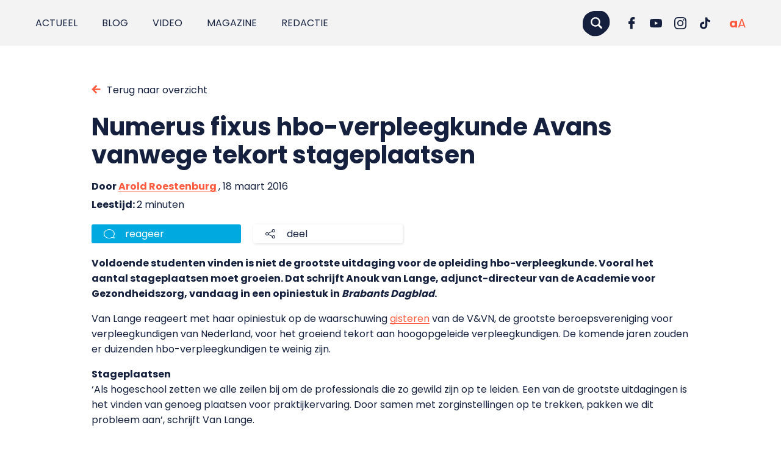

--- FILE ---
content_type: text/html; charset=UTF-8
request_url: https://punt.avans.nl/2016/03/numerus-fixus-hbo-verpleegkunde-avans-vanwege-tekort-stageplaatsen/
body_size: 15630
content:
<!doctype html>
<html class="no-js" lang="nl-NL" prefix="og: https://ogp.me/ns#">
<head>
	<!-- Cookie Monster by Twize - Cookie Consent Management -->
<script>(function(){window.dataLayer=window.dataLayer||[];typeof window.gtag=="undefined"&&(window.gtag=function(){window.dataLayer.push(arguments)});const c="twz-cm-cookiemonster-allowed",nm=["ad_storage","ad_user_data","ad_personalization","analytics_storage","functionality_storage","personalization_storage","security_storage"],mp={"1":["functionality_storage"],"2":["personalization_storage"],"3":["analytics_storage"],"4":["ad_storage","ad_user_data","ad_personalization"]},ge={"1":"functional","2":"preferences","3":"analytical","4":"marketing"},d={"analytics_storage":"denied","ad_storage":"denied","ad_user_data":"denied","ad_personalization":"denied","functionality_storage":"granted","security_storage":"granted","personalization_storage":"denied"};let e={},ev=[],v=function(n){let t=n+"=",r=document.cookie.split(";");for(let i=0;i<r.length;i++){let o=r[i].trim();if(0===o.indexOf(t))return decodeURIComponent(o.substring(t.length))}return null}(c);if(v&&v.length>1){try{let p=JSON.parse(v);for(let i of nm)e[i]="denied";for(let g=1;g<=4;g++){let k=String(g);if(p[k]===1){if(mp&&mp[k]){let m=new Set(mp[k]);for(let t of nm)m.has(t)&&(e[t]="granted")}if(ge&&ge[k]&&typeof ge[k]==="string"&&ge[k].trim().length>0){ev.push({event:ge[k],consentGiven:!0})}}}}catch(r){for(let i of nm)e[i]=d[i]||"denied"}}else{for(let i of nm)e[i]=d[i]||"denied"}window.gtag("consent","default",e);ev.push({event:"cookie_consent_update"});if(ev.length>0){window.dataLayer.push(...ev)}})()</script><meta charset="utf-8"><meta http-equiv="X-UA-Compatible" content="IE=edge,chrome=1"><meta name="msapplication-tap-highlight" content="no" /><meta name="viewport" content="width=device-width, initial-scale=1"><meta name="author" content="Twize B.V." /><link rel="alternate" hreflang="nl" href="https://punt.avans.nl/2016/03/numerus-fixus-hbo-verpleegkunde-avans-vanwege-tekort-stageplaatsen/" />
<link rel="alternate" hreflang="x-default" href="https://punt.avans.nl/2016/03/numerus-fixus-hbo-verpleegkunde-avans-vanwege-tekort-stageplaatsen/" />
<title>Numerus fixus hbo-verpleegkunde Avans vanwege tekort stageplaatsen - Punt.</title>
<!-- Search Engine Optimization door Rank Math PRO - https://rankmath.com/ -->
<meta name="robots" content="follow, index, max-snippet:-1, max-video-preview:-1, max-image-preview:large"/>
<link rel="canonical" href="https://punt.avans.nl/2016/03/numerus-fixus-hbo-verpleegkunde-avans-vanwege-tekort-stageplaatsen/" />
<meta property="og:locale" content="nl_NL" />
<meta property="og:type" content="article" />
<meta property="og:title" content="Numerus fixus hbo-verpleegkunde Avans vanwege tekort stageplaatsen - Punt." />
<meta property="og:description" content="Voldoende studenten vinden is niet de grootste uitdaging voor de opleiding hbo-verpleegkunde. Vooral het aantal stageplaatsen moet groeien. Dat schrijft..." />
<meta property="og:url" content="https://punt.avans.nl/2016/03/numerus-fixus-hbo-verpleegkunde-avans-vanwege-tekort-stageplaatsen/" />
<meta property="og:site_name" content="Punt." />
<meta property="article:tag" content="AGZ" />
<meta property="article:tag" content="HBO-Verpleegkunde" />
<meta property="article:tag" content="numerus fixus" />
<meta property="article:section" content="Onderwijs" />
<meta property="og:updated_time" content="2021-09-17T12:30:57+02:00" />
<meta property="article:published_time" content="2016-03-18T12:05:50+01:00" />
<meta property="article:modified_time" content="2021-09-17T12:30:57+02:00" />
<meta name="twitter:card" content="summary_large_image" />
<meta name="twitter:title" content="Numerus fixus hbo-verpleegkunde Avans vanwege tekort stageplaatsen - Punt." />
<meta name="twitter:description" content="Voldoende studenten vinden is niet de grootste uitdaging voor de opleiding hbo-verpleegkunde. Vooral het aantal stageplaatsen moet groeien. Dat schrijft..." />
<meta name="twitter:label1" content="Geschreven door" />
<meta name="twitter:data1" content="Arold Roestenburg" />
<meta name="twitter:label2" content="Tijd om te lezen" />
<meta name="twitter:data2" content="1 minuut" />
<script type="application/ld+json" class="rank-math-schema-pro">{"@context":"https:\/\/schema.org","@graph":[{"@type":["School","Organization"],"@id":"https:\/\/punt.avans.nl\/#organization","name":"Punt.","url":"https:\/\/punt.avans.nl"},{"@type":"WebSite","@id":"https:\/\/punt.avans.nl\/#website","url":"https:\/\/punt.avans.nl","name":"Punt.","publisher":{"@id":"https:\/\/punt.avans.nl\/#organization"},"inLanguage":"nl"},{"@type":"BreadcrumbList","@id":"https:\/\/punt.avans.nl\/2016\/03\/numerus-fixus-hbo-verpleegkunde-avans-vanwege-tekort-stageplaatsen\/#breadcrumb","itemListElement":[{"@type":"ListItem","position":"1","item":{"@id":"https:\/\/punt.avans.nl","name":"Home"}},{"@type":"ListItem","position":"2","item":{"@id":"https:\/\/punt.avans.nl\/2016\/03\/numerus-fixus-hbo-verpleegkunde-avans-vanwege-tekort-stageplaatsen\/","name":"Numerus fixus hbo-verpleegkunde Avans vanwege tekort stageplaatsen"}}]},{"@type":"WebPage","@id":"https:\/\/punt.avans.nl\/2016\/03\/numerus-fixus-hbo-verpleegkunde-avans-vanwege-tekort-stageplaatsen\/#webpage","url":"https:\/\/punt.avans.nl\/2016\/03\/numerus-fixus-hbo-verpleegkunde-avans-vanwege-tekort-stageplaatsen\/","name":"Numerus fixus hbo-verpleegkunde Avans vanwege tekort stageplaatsen - Punt.","datePublished":"2016-03-18T12:05:50+01:00","dateModified":"2021-09-17T12:30:57+02:00","isPartOf":{"@id":"https:\/\/punt.avans.nl\/#website"},"inLanguage":"nl","breadcrumb":{"@id":"https:\/\/punt.avans.nl\/2016\/03\/numerus-fixus-hbo-verpleegkunde-avans-vanwege-tekort-stageplaatsen\/#breadcrumb"}},{"@type":"Person","@id":"https:\/\/punt.avans.nl\/author\/arold\/","name":"Arold Roestenburg","url":"https:\/\/punt.avans.nl\/author\/arold\/","image":{"@type":"ImageObject","@id":"https:\/\/secure.gravatar.com\/avatar\/76be14c9e8ead2ab640a2edb6c326750a61e0a7884c0efb837d749f800aa2c6e?s=96&amp;d=blank&amp;r=g","url":"https:\/\/secure.gravatar.com\/avatar\/76be14c9e8ead2ab640a2edb6c326750a61e0a7884c0efb837d749f800aa2c6e?s=96&amp;d=blank&amp;r=g","caption":"Arold Roestenburg","inLanguage":"nl"},"worksFor":{"@id":"https:\/\/punt.avans.nl\/#organization"}},{"@type":"BlogPosting","headline":"Numerus fixus hbo-verpleegkunde Avans vanwege tekort stageplaatsen - Punt.","datePublished":"2016-03-18T12:05:50+01:00","dateModified":"2021-09-17T12:30:57+02:00","author":{"@id":"https:\/\/punt.avans.nl\/author\/arold\/","name":"Arold Roestenburg"},"publisher":{"@id":"https:\/\/punt.avans.nl\/#organization"},"description":"Voldoende studenten vinden is niet de grootste uitdaging voor de opleiding hbo-verpleegkunde. Vooral het aantal stageplaatsen moet groeien. Dat schrijft Anouk van Lange, adjunct-directeur van de Academie voor Gezondheidszorg, vandaag in een opiniestuk in Brabants Dagblad.","name":"Numerus fixus hbo-verpleegkunde Avans vanwege tekort stageplaatsen - Punt.","@id":"https:\/\/punt.avans.nl\/2016\/03\/numerus-fixus-hbo-verpleegkunde-avans-vanwege-tekort-stageplaatsen\/#richSnippet","isPartOf":{"@id":"https:\/\/punt.avans.nl\/2016\/03\/numerus-fixus-hbo-verpleegkunde-avans-vanwege-tekort-stageplaatsen\/#webpage"},"inLanguage":"nl","mainEntityOfPage":{"@id":"https:\/\/punt.avans.nl\/2016\/03\/numerus-fixus-hbo-verpleegkunde-avans-vanwege-tekort-stageplaatsen\/#webpage"}}]}</script>
<!-- /Rank Math WordPress SEO plugin -->

<!-- punt.avans.nl is managing ads with Advanced Ads 2.0.16 – https://wpadvancedads.com/ --><script id="avans-ready">window.advanced_ads_ready=function(e,a){a=a||"complete";var d=function(e){return"interactive"===a?"loading"!==e:"complete"===e};d(document.readyState)?e():document.addEventListener("readystatechange",(function(a){d(a.target.readyState)&&e()}),{once:"interactive"===a})},window.advanced_ads_ready_queue=window.advanced_ads_ready_queue||[]</script>
		<style id='wp-img-auto-sizes-contain-inline-css' type='text/css'>
img:is([sizes=auto i],[sizes^="auto," i]){contain-intrinsic-size:3000px 1500px}
/*# sourceURL=wp-img-auto-sizes-contain-inline-css */
</style>
<link rel='stylesheet' id='wp-block-library-css' href='https://punt.avans.nl/wp/wp-includes/css/dist/block-library/style.min.css?ver=e2f5dcf447a7749f5bed8a749052bcdc' type='text/css' media='all' />
<style id='wp-block-heading-inline-css' type='text/css'>
h1:where(.wp-block-heading).has-background,h2:where(.wp-block-heading).has-background,h3:where(.wp-block-heading).has-background,h4:where(.wp-block-heading).has-background,h5:where(.wp-block-heading).has-background,h6:where(.wp-block-heading).has-background{padding:1.25em 2.375em}h1.has-text-align-left[style*=writing-mode]:where([style*=vertical-lr]),h1.has-text-align-right[style*=writing-mode]:where([style*=vertical-rl]),h2.has-text-align-left[style*=writing-mode]:where([style*=vertical-lr]),h2.has-text-align-right[style*=writing-mode]:where([style*=vertical-rl]),h3.has-text-align-left[style*=writing-mode]:where([style*=vertical-lr]),h3.has-text-align-right[style*=writing-mode]:where([style*=vertical-rl]),h4.has-text-align-left[style*=writing-mode]:where([style*=vertical-lr]),h4.has-text-align-right[style*=writing-mode]:where([style*=vertical-rl]),h5.has-text-align-left[style*=writing-mode]:where([style*=vertical-lr]),h5.has-text-align-right[style*=writing-mode]:where([style*=vertical-rl]),h6.has-text-align-left[style*=writing-mode]:where([style*=vertical-lr]),h6.has-text-align-right[style*=writing-mode]:where([style*=vertical-rl]){rotate:180deg}
/*# sourceURL=https://punt.avans.nl/wp/wp-includes/blocks/heading/style.min.css */
</style>
<style id='wp-block-image-inline-css' type='text/css'>
.wp-block-image>a,.wp-block-image>figure>a{display:inline-block}.wp-block-image img{box-sizing:border-box;height:auto;max-width:100%;vertical-align:bottom}@media not (prefers-reduced-motion){.wp-block-image img.hide{visibility:hidden}.wp-block-image img.show{animation:show-content-image .4s}}.wp-block-image[style*=border-radius] img,.wp-block-image[style*=border-radius]>a{border-radius:inherit}.wp-block-image.has-custom-border img{box-sizing:border-box}.wp-block-image.aligncenter{text-align:center}.wp-block-image.alignfull>a,.wp-block-image.alignwide>a{width:100%}.wp-block-image.alignfull img,.wp-block-image.alignwide img{height:auto;width:100%}.wp-block-image .aligncenter,.wp-block-image .alignleft,.wp-block-image .alignright,.wp-block-image.aligncenter,.wp-block-image.alignleft,.wp-block-image.alignright{display:table}.wp-block-image .aligncenter>figcaption,.wp-block-image .alignleft>figcaption,.wp-block-image .alignright>figcaption,.wp-block-image.aligncenter>figcaption,.wp-block-image.alignleft>figcaption,.wp-block-image.alignright>figcaption{caption-side:bottom;display:table-caption}.wp-block-image .alignleft{float:left;margin:.5em 1em .5em 0}.wp-block-image .alignright{float:right;margin:.5em 0 .5em 1em}.wp-block-image .aligncenter{margin-left:auto;margin-right:auto}.wp-block-image :where(figcaption){margin-bottom:1em;margin-top:.5em}.wp-block-image.is-style-circle-mask img{border-radius:9999px}@supports ((-webkit-mask-image:none) or (mask-image:none)) or (-webkit-mask-image:none){.wp-block-image.is-style-circle-mask img{border-radius:0;-webkit-mask-image:url('data:image/svg+xml;utf8,<svg viewBox="0 0 100 100" xmlns="http://www.w3.org/2000/svg"><circle cx="50" cy="50" r="50"/></svg>');mask-image:url('data:image/svg+xml;utf8,<svg viewBox="0 0 100 100" xmlns="http://www.w3.org/2000/svg"><circle cx="50" cy="50" r="50"/></svg>');mask-mode:alpha;-webkit-mask-position:center;mask-position:center;-webkit-mask-repeat:no-repeat;mask-repeat:no-repeat;-webkit-mask-size:contain;mask-size:contain}}:root :where(.wp-block-image.is-style-rounded img,.wp-block-image .is-style-rounded img){border-radius:9999px}.wp-block-image figure{margin:0}.wp-lightbox-container{display:flex;flex-direction:column;position:relative}.wp-lightbox-container img{cursor:zoom-in}.wp-lightbox-container img:hover+button{opacity:1}.wp-lightbox-container button{align-items:center;backdrop-filter:blur(16px) saturate(180%);background-color:#5a5a5a40;border:none;border-radius:4px;cursor:zoom-in;display:flex;height:20px;justify-content:center;opacity:0;padding:0;position:absolute;right:16px;text-align:center;top:16px;width:20px;z-index:100}@media not (prefers-reduced-motion){.wp-lightbox-container button{transition:opacity .2s ease}}.wp-lightbox-container button:focus-visible{outline:3px auto #5a5a5a40;outline:3px auto -webkit-focus-ring-color;outline-offset:3px}.wp-lightbox-container button:hover{cursor:pointer;opacity:1}.wp-lightbox-container button:focus{opacity:1}.wp-lightbox-container button:focus,.wp-lightbox-container button:hover,.wp-lightbox-container button:not(:hover):not(:active):not(.has-background){background-color:#5a5a5a40;border:none}.wp-lightbox-overlay{box-sizing:border-box;cursor:zoom-out;height:100vh;left:0;overflow:hidden;position:fixed;top:0;visibility:hidden;width:100%;z-index:100000}.wp-lightbox-overlay .close-button{align-items:center;cursor:pointer;display:flex;justify-content:center;min-height:40px;min-width:40px;padding:0;position:absolute;right:calc(env(safe-area-inset-right) + 16px);top:calc(env(safe-area-inset-top) + 16px);z-index:5000000}.wp-lightbox-overlay .close-button:focus,.wp-lightbox-overlay .close-button:hover,.wp-lightbox-overlay .close-button:not(:hover):not(:active):not(.has-background){background:none;border:none}.wp-lightbox-overlay .lightbox-image-container{height:var(--wp--lightbox-container-height);left:50%;overflow:hidden;position:absolute;top:50%;transform:translate(-50%,-50%);transform-origin:top left;width:var(--wp--lightbox-container-width);z-index:9999999999}.wp-lightbox-overlay .wp-block-image{align-items:center;box-sizing:border-box;display:flex;height:100%;justify-content:center;margin:0;position:relative;transform-origin:0 0;width:100%;z-index:3000000}.wp-lightbox-overlay .wp-block-image img{height:var(--wp--lightbox-image-height);min-height:var(--wp--lightbox-image-height);min-width:var(--wp--lightbox-image-width);width:var(--wp--lightbox-image-width)}.wp-lightbox-overlay .wp-block-image figcaption{display:none}.wp-lightbox-overlay button{background:none;border:none}.wp-lightbox-overlay .scrim{background-color:#fff;height:100%;opacity:.9;position:absolute;width:100%;z-index:2000000}.wp-lightbox-overlay.active{visibility:visible}@media not (prefers-reduced-motion){.wp-lightbox-overlay.active{animation:turn-on-visibility .25s both}.wp-lightbox-overlay.active img{animation:turn-on-visibility .35s both}.wp-lightbox-overlay.show-closing-animation:not(.active){animation:turn-off-visibility .35s both}.wp-lightbox-overlay.show-closing-animation:not(.active) img{animation:turn-off-visibility .25s both}.wp-lightbox-overlay.zoom.active{animation:none;opacity:1;visibility:visible}.wp-lightbox-overlay.zoom.active .lightbox-image-container{animation:lightbox-zoom-in .4s}.wp-lightbox-overlay.zoom.active .lightbox-image-container img{animation:none}.wp-lightbox-overlay.zoom.active .scrim{animation:turn-on-visibility .4s forwards}.wp-lightbox-overlay.zoom.show-closing-animation:not(.active){animation:none}.wp-lightbox-overlay.zoom.show-closing-animation:not(.active) .lightbox-image-container{animation:lightbox-zoom-out .4s}.wp-lightbox-overlay.zoom.show-closing-animation:not(.active) .lightbox-image-container img{animation:none}.wp-lightbox-overlay.zoom.show-closing-animation:not(.active) .scrim{animation:turn-off-visibility .4s forwards}}@keyframes show-content-image{0%{visibility:hidden}99%{visibility:hidden}to{visibility:visible}}@keyframes turn-on-visibility{0%{opacity:0}to{opacity:1}}@keyframes turn-off-visibility{0%{opacity:1;visibility:visible}99%{opacity:0;visibility:visible}to{opacity:0;visibility:hidden}}@keyframes lightbox-zoom-in{0%{transform:translate(calc((-100vw + var(--wp--lightbox-scrollbar-width))/2 + var(--wp--lightbox-initial-left-position)),calc(-50vh + var(--wp--lightbox-initial-top-position))) scale(var(--wp--lightbox-scale))}to{transform:translate(-50%,-50%) scale(1)}}@keyframes lightbox-zoom-out{0%{transform:translate(-50%,-50%) scale(1);visibility:visible}99%{visibility:visible}to{transform:translate(calc((-100vw + var(--wp--lightbox-scrollbar-width))/2 + var(--wp--lightbox-initial-left-position)),calc(-50vh + var(--wp--lightbox-initial-top-position))) scale(var(--wp--lightbox-scale));visibility:hidden}}
/*# sourceURL=https://punt.avans.nl/wp/wp-includes/blocks/image/style.min.css */
</style>
<style id='wp-block-paragraph-inline-css' type='text/css'>
.is-small-text{font-size:.875em}.is-regular-text{font-size:1em}.is-large-text{font-size:2.25em}.is-larger-text{font-size:3em}.has-drop-cap:not(:focus):first-letter{float:left;font-size:8.4em;font-style:normal;font-weight:100;line-height:.68;margin:.05em .1em 0 0;text-transform:uppercase}body.rtl .has-drop-cap:not(:focus):first-letter{float:none;margin-left:.1em}p.has-drop-cap.has-background{overflow:hidden}:root :where(p.has-background){padding:1.25em 2.375em}:where(p.has-text-color:not(.has-link-color)) a{color:inherit}p.has-text-align-left[style*="writing-mode:vertical-lr"],p.has-text-align-right[style*="writing-mode:vertical-rl"]{rotate:180deg}
/*# sourceURL=https://punt.avans.nl/wp/wp-includes/blocks/paragraph/style.min.css */
</style>
<style id='global-styles-inline-css' type='text/css'>
:root{--wp--preset--aspect-ratio--square: 1;--wp--preset--aspect-ratio--4-3: 4/3;--wp--preset--aspect-ratio--3-4: 3/4;--wp--preset--aspect-ratio--3-2: 3/2;--wp--preset--aspect-ratio--2-3: 2/3;--wp--preset--aspect-ratio--16-9: 16/9;--wp--preset--aspect-ratio--9-16: 9/16;--wp--preset--color--black: #000000;--wp--preset--color--cyan-bluish-gray: #abb8c3;--wp--preset--color--white: #ffffff;--wp--preset--color--pale-pink: #f78da7;--wp--preset--color--vivid-red: #cf2e2e;--wp--preset--color--luminous-vivid-orange: #ff6900;--wp--preset--color--luminous-vivid-amber: #fcb900;--wp--preset--color--light-green-cyan: #7bdcb5;--wp--preset--color--vivid-green-cyan: #00d084;--wp--preset--color--pale-cyan-blue: #8ed1fc;--wp--preset--color--vivid-cyan-blue: #0693e3;--wp--preset--color--vivid-purple: #9b51e0;--wp--preset--gradient--vivid-cyan-blue-to-vivid-purple: linear-gradient(135deg,rgb(6,147,227) 0%,rgb(155,81,224) 100%);--wp--preset--gradient--light-green-cyan-to-vivid-green-cyan: linear-gradient(135deg,rgb(122,220,180) 0%,rgb(0,208,130) 100%);--wp--preset--gradient--luminous-vivid-amber-to-luminous-vivid-orange: linear-gradient(135deg,rgb(252,185,0) 0%,rgb(255,105,0) 100%);--wp--preset--gradient--luminous-vivid-orange-to-vivid-red: linear-gradient(135deg,rgb(255,105,0) 0%,rgb(207,46,46) 100%);--wp--preset--gradient--very-light-gray-to-cyan-bluish-gray: linear-gradient(135deg,rgb(238,238,238) 0%,rgb(169,184,195) 100%);--wp--preset--gradient--cool-to-warm-spectrum: linear-gradient(135deg,rgb(74,234,220) 0%,rgb(151,120,209) 20%,rgb(207,42,186) 40%,rgb(238,44,130) 60%,rgb(251,105,98) 80%,rgb(254,248,76) 100%);--wp--preset--gradient--blush-light-purple: linear-gradient(135deg,rgb(255,206,236) 0%,rgb(152,150,240) 100%);--wp--preset--gradient--blush-bordeaux: linear-gradient(135deg,rgb(254,205,165) 0%,rgb(254,45,45) 50%,rgb(107,0,62) 100%);--wp--preset--gradient--luminous-dusk: linear-gradient(135deg,rgb(255,203,112) 0%,rgb(199,81,192) 50%,rgb(65,88,208) 100%);--wp--preset--gradient--pale-ocean: linear-gradient(135deg,rgb(255,245,203) 0%,rgb(182,227,212) 50%,rgb(51,167,181) 100%);--wp--preset--gradient--electric-grass: linear-gradient(135deg,rgb(202,248,128) 0%,rgb(113,206,126) 100%);--wp--preset--gradient--midnight: linear-gradient(135deg,rgb(2,3,129) 0%,rgb(40,116,252) 100%);--wp--preset--font-size--small: 13px;--wp--preset--font-size--medium: 20px;--wp--preset--font-size--large: 36px;--wp--preset--font-size--x-large: 42px;--wp--preset--spacing--20: 0.44rem;--wp--preset--spacing--30: 0.67rem;--wp--preset--spacing--40: 1rem;--wp--preset--spacing--50: 1.5rem;--wp--preset--spacing--60: 2.25rem;--wp--preset--spacing--70: 3.38rem;--wp--preset--spacing--80: 5.06rem;--wp--preset--shadow--natural: 6px 6px 9px rgba(0, 0, 0, 0.2);--wp--preset--shadow--deep: 12px 12px 50px rgba(0, 0, 0, 0.4);--wp--preset--shadow--sharp: 6px 6px 0px rgba(0, 0, 0, 0.2);--wp--preset--shadow--outlined: 6px 6px 0px -3px rgb(255, 255, 255), 6px 6px rgb(0, 0, 0);--wp--preset--shadow--crisp: 6px 6px 0px rgb(0, 0, 0);}:where(.is-layout-flex){gap: 0.5em;}:where(.is-layout-grid){gap: 0.5em;}body .is-layout-flex{display: flex;}.is-layout-flex{flex-wrap: wrap;align-items: center;}.is-layout-flex > :is(*, div){margin: 0;}body .is-layout-grid{display: grid;}.is-layout-grid > :is(*, div){margin: 0;}:where(.wp-block-columns.is-layout-flex){gap: 2em;}:where(.wp-block-columns.is-layout-grid){gap: 2em;}:where(.wp-block-post-template.is-layout-flex){gap: 1.25em;}:where(.wp-block-post-template.is-layout-grid){gap: 1.25em;}.has-black-color{color: var(--wp--preset--color--black) !important;}.has-cyan-bluish-gray-color{color: var(--wp--preset--color--cyan-bluish-gray) !important;}.has-white-color{color: var(--wp--preset--color--white) !important;}.has-pale-pink-color{color: var(--wp--preset--color--pale-pink) !important;}.has-vivid-red-color{color: var(--wp--preset--color--vivid-red) !important;}.has-luminous-vivid-orange-color{color: var(--wp--preset--color--luminous-vivid-orange) !important;}.has-luminous-vivid-amber-color{color: var(--wp--preset--color--luminous-vivid-amber) !important;}.has-light-green-cyan-color{color: var(--wp--preset--color--light-green-cyan) !important;}.has-vivid-green-cyan-color{color: var(--wp--preset--color--vivid-green-cyan) !important;}.has-pale-cyan-blue-color{color: var(--wp--preset--color--pale-cyan-blue) !important;}.has-vivid-cyan-blue-color{color: var(--wp--preset--color--vivid-cyan-blue) !important;}.has-vivid-purple-color{color: var(--wp--preset--color--vivid-purple) !important;}.has-black-background-color{background-color: var(--wp--preset--color--black) !important;}.has-cyan-bluish-gray-background-color{background-color: var(--wp--preset--color--cyan-bluish-gray) !important;}.has-white-background-color{background-color: var(--wp--preset--color--white) !important;}.has-pale-pink-background-color{background-color: var(--wp--preset--color--pale-pink) !important;}.has-vivid-red-background-color{background-color: var(--wp--preset--color--vivid-red) !important;}.has-luminous-vivid-orange-background-color{background-color: var(--wp--preset--color--luminous-vivid-orange) !important;}.has-luminous-vivid-amber-background-color{background-color: var(--wp--preset--color--luminous-vivid-amber) !important;}.has-light-green-cyan-background-color{background-color: var(--wp--preset--color--light-green-cyan) !important;}.has-vivid-green-cyan-background-color{background-color: var(--wp--preset--color--vivid-green-cyan) !important;}.has-pale-cyan-blue-background-color{background-color: var(--wp--preset--color--pale-cyan-blue) !important;}.has-vivid-cyan-blue-background-color{background-color: var(--wp--preset--color--vivid-cyan-blue) !important;}.has-vivid-purple-background-color{background-color: var(--wp--preset--color--vivid-purple) !important;}.has-black-border-color{border-color: var(--wp--preset--color--black) !important;}.has-cyan-bluish-gray-border-color{border-color: var(--wp--preset--color--cyan-bluish-gray) !important;}.has-white-border-color{border-color: var(--wp--preset--color--white) !important;}.has-pale-pink-border-color{border-color: var(--wp--preset--color--pale-pink) !important;}.has-vivid-red-border-color{border-color: var(--wp--preset--color--vivid-red) !important;}.has-luminous-vivid-orange-border-color{border-color: var(--wp--preset--color--luminous-vivid-orange) !important;}.has-luminous-vivid-amber-border-color{border-color: var(--wp--preset--color--luminous-vivid-amber) !important;}.has-light-green-cyan-border-color{border-color: var(--wp--preset--color--light-green-cyan) !important;}.has-vivid-green-cyan-border-color{border-color: var(--wp--preset--color--vivid-green-cyan) !important;}.has-pale-cyan-blue-border-color{border-color: var(--wp--preset--color--pale-cyan-blue) !important;}.has-vivid-cyan-blue-border-color{border-color: var(--wp--preset--color--vivid-cyan-blue) !important;}.has-vivid-purple-border-color{border-color: var(--wp--preset--color--vivid-purple) !important;}.has-vivid-cyan-blue-to-vivid-purple-gradient-background{background: var(--wp--preset--gradient--vivid-cyan-blue-to-vivid-purple) !important;}.has-light-green-cyan-to-vivid-green-cyan-gradient-background{background: var(--wp--preset--gradient--light-green-cyan-to-vivid-green-cyan) !important;}.has-luminous-vivid-amber-to-luminous-vivid-orange-gradient-background{background: var(--wp--preset--gradient--luminous-vivid-amber-to-luminous-vivid-orange) !important;}.has-luminous-vivid-orange-to-vivid-red-gradient-background{background: var(--wp--preset--gradient--luminous-vivid-orange-to-vivid-red) !important;}.has-very-light-gray-to-cyan-bluish-gray-gradient-background{background: var(--wp--preset--gradient--very-light-gray-to-cyan-bluish-gray) !important;}.has-cool-to-warm-spectrum-gradient-background{background: var(--wp--preset--gradient--cool-to-warm-spectrum) !important;}.has-blush-light-purple-gradient-background{background: var(--wp--preset--gradient--blush-light-purple) !important;}.has-blush-bordeaux-gradient-background{background: var(--wp--preset--gradient--blush-bordeaux) !important;}.has-luminous-dusk-gradient-background{background: var(--wp--preset--gradient--luminous-dusk) !important;}.has-pale-ocean-gradient-background{background: var(--wp--preset--gradient--pale-ocean) !important;}.has-electric-grass-gradient-background{background: var(--wp--preset--gradient--electric-grass) !important;}.has-midnight-gradient-background{background: var(--wp--preset--gradient--midnight) !important;}.has-small-font-size{font-size: var(--wp--preset--font-size--small) !important;}.has-medium-font-size{font-size: var(--wp--preset--font-size--medium) !important;}.has-large-font-size{font-size: var(--wp--preset--font-size--large) !important;}.has-x-large-font-size{font-size: var(--wp--preset--font-size--x-large) !important;}
/*# sourceURL=global-styles-inline-css */
</style>

<style id='classic-theme-styles-inline-css' type='text/css'>
/*! This file is auto-generated */
.wp-block-button__link{color:#fff;background-color:#32373c;border-radius:9999px;box-shadow:none;text-decoration:none;padding:calc(.667em + 2px) calc(1.333em + 2px);font-size:1.125em}.wp-block-file__button{background:#32373c;color:#fff;text-decoration:none}
/*# sourceURL=/wp-includes/css/classic-themes.min.css */
</style>
<link rel='stylesheet' id='twz-cookie-monster-css' href='https://punt.avans.nl/app/plugins/twz-cookie-monster/public/css/cookie-monster-public.35c0f63ce5a783da4402.css?ver=2.0.8' type='text/css' media='all' />
<link rel='stylesheet' id='search-filter-plugin-styles-css' href='https://punt.avans.nl/app/plugins/search-filter-pro/public/assets/css/search-filter.min.css?ver=2.5.19' type='text/css' media='all' />
<style id='spai-fadein-inline-css' type='text/css'>
img[data-spai]{opacity: 0;} div.woocommerce-product-gallery img[data-spai]{opacity: 1;} img[data-spai-egr],img[data-spai-lazy-loaded],img[data-spai-upd] {transition: opacity .5s linear .2s;-webkit-transition: opacity .5s linear .2s;-moz-transition: opacity .5s linear .2s;-o-transition: opacity .5s linear .2s; opacity: 1;}
/*# sourceURL=spai-fadein-inline-css */
</style>
<link rel='stylesheet' id='wp-pagenavi-css' href='https://punt.avans.nl/app/plugins/wp-pagenavi/pagenavi-css.css?ver=2.70' type='text/css' media='all' />
<link rel='stylesheet' id='relevanssi-live-search-css' href='https://punt.avans.nl/app/plugins/relevanssi-live-ajax-search/assets/styles/style.css?ver=2.5' type='text/css' media='all' />
<link rel='stylesheet' id='main-css-css' href='https://punt.avans.nl/app/themes/puntavans/assets/css/main.517d1329a13d76b94f89.css?ver=1' type='text/css' media='all' />
<script type="text/javascript" id="wpml-cookie-js-extra">
/* <![CDATA[*/var wpml_cookies={"wp-wpml_current_language":{"value":"nl","expires":1,"path":"/"}};var wpml_cookies={"wp-wpml_current_language":{"value":"nl","expires":1,"path":"/"}};/*]]> */
</script>
<script type="text/javascript" src="https://punt.avans.nl/app/plugins/sitepress-multilingual-cms/res/js/cookies/language-cookie.js?ver=486900" id="wpml-cookie-js" defer="defer" data-wp-strategy="defer"></script>
<script type="text/javascript" id="twz-cookie-monster-js-extra">
/* <![CDATA[*/var TWZ_CM_CONFIG={"twz_cm_enable":"on","twz_cm_expire":"31556926","twz_cm_hash":"1756971240950","twz_cm_popuptext":"\u003Ch2\u003E\u003Cstrong data-start=\"44\" data-end=\"82\"\u003EWij vinden jouw privacy belangrijk\u003C/strong\u003E\u003C/h2\u003E\r\nAvans Hogeschool en onze \u003Cstrong data-start=\"104\" data-end=\"119\"\u003E15 partners\u003C/strong\u003E gebruiken cookies om de website goed te laten werken, om te begrijpen hoe bezoekers de site gebruiken en om advertenties en informatie aan te passen aan jouw interesses. Met jouw toestemming verwerken wij en onze partners gegevens zoals je IP-adres, surfgedrag, besturingssysteem en voorkeuren. Deze gegevens helpen ons om gepersonaliseerde advertenties te tonen, prestaties te meten en inzichten te verkrijgen over onze bezoekers. Je kunt je toestemming op elk moment wijzigen of intrekken via de knop \u003Cstrong data-start=\"623\" data-end=\"653\"\u003EWijzig cookie-instellingen\u003C/strong\u003E onderaan deze pagina. Zie ook ons \u003Ca href=\"https://punt.avans.nl/cookies/\"\u003E\u003Cstrong data-start=\"688\" data-end=\"704\"\u003Ecookiebeleid\u003C/strong\u003E\u003C/a\u003E en de \u003Cstrong data-start=\"711\" data-end=\"733\"\u003Elijst met partners\u003C/strong\u003E.","twz_cm_button_selected":"Accepteer selectie","twz_cm_button_all":"Accepteer alle","twz_cm_button_refuse":"on","twz_cm_styling_position":"bottom","twz_cm_group_1_text":"Noodzakelijk","twz_cm_group_1_event":"functional","twz_cm_group_1_gtag_consent":["functionality_storage"],"twz_cm_group_1_description":"Deze cookies of technieken zijn nodig om de website of app te laten functioneren en kunnen niet worden uitgeschakeld. Ze zorgen er bijvoorbeeld voor dat je kunt inloggen, een formulier kunt invullen of een video kan starten. Deze cookies slaan geen persoonlijk identificeerbare informatie op.","twz_cm_group_1_default":"on","twz_cm_group_1_required":"on","twz_cm_group_2_text":"Voorkeuren","twz_cm_group_2_event":"preferences","twz_cm_group_2_gtag_consent":["personalization_storage"],"twz_cm_group_2_description":"Deze cookies stellen de website in staat om extra functies en persoonlijke instellingen aan te bieden. Ze kunnen door ons worden ingesteld of door externe aanbieders van diensten die we op onze pagina\u2019s hebben geplaatst","twz_cm_group_3_text":"Analytisch","twz_cm_group_3_event":"analytical","twz_cm_group_3_gtag_consent":["analytics_storage"],"twz_cm_group_3_description":"Deze cookies geven ons algemene informatie over het type bezoekers van de website en in welke provincies de website wordt bezocht. Ook zien we vanaf welke websites bezoekers doorklikken naar punt. Op deze manier kunnen we de prestaties en gebruiksvriendelijkheid van onze websites analyseren en verbeteren. Verder krijgen we inzicht in welke pagina\u2019s het meest en minst populair zijn en hoe bezoekers zich door de website bewegen. Alle informatie die deze cookies verzamelen wordt geaggregeerd en is anoniem. We gebruiken Piwik Pro als partner voor gebruikersgedrag metingen.","twz_cm_group_4_text":"Marketing","twz_cm_group_4_event":"marketing","twz_cm_group_4_gtag_consent":["ad_storage","ad_user_data","ad_personalization"],"twz_cm_group_4_description":"Om jou als websitebezoeker van gepersonaliseerde en mogelijk relevantere informatie te kunnen voorzien, gebruiken wij marketingcookies. We plaatsen deze op de website om uitgebreide informatie over websitegedrag van bezoekers te verzamelen. We gebruiken retargetingcookies en vergelijkbare technieken om je na het bezoek aan onze website, gepersonaliseerde advertenties te tonen op platformen van derden. Dat doen we onder andere via de netwerken van Google, Meta en Microsoft en via netwerken die aansluiten bij jouw interesses. Hiervoor hebben we jouw toestemming nodig. In ons cookiebeleid lees je met welke netwerken we samenwerken voor gepersonaliseerde communicatie.","twz_cm_group_5_text":"","twz_cm_group_5_event":"","twz_cm_group_5_description":"","twz_cm_blocking":"","twz_cm_group_2_default":"","twz_cm_group_2_required":"","twz_cm_group_3_default":"","twz_cm_group_3_required":"","twz_cm_group_4_default":"","twz_cm_group_4_required":"","twz_cm_group_5_default":"","twz_cm_group_5_required":"","twz_cm_gtag":["ad_storage","ad_user_data","ad_personalization","analytics_storage","functionality_storage","personalization_storage","security_storage"],"twz_cm_cookiename":"twz-cm-cookiemonster-allowed","ajax_url":"https://punt.avans.nl/wp/wp-admin/admin-ajax.php","path":"/"};/*]]> */
</script>
<script type="text/javascript" src="https://punt.avans.nl/app/plugins/twz-cookie-monster/public/js/cookie-monster-public.e03b99363db6d208400a.js?ver=2.0.8" id="twz-cookie-monster-js" defer="defer" data-wp-strategy="defer"></script>
<script type="text/javascript" src="https://punt.avans.nl/app/themes/puntavans/assets/js/main.9607bf859744eb05f8fc.js?ver=1" id="main-js-js"></script>
<script type="text/javascript" id="search-filter-plugin-build-js-extra">
/* <![CDATA[*/var SF_LDATA={"ajax_url":"https://punt.avans.nl/wp/wp-admin/admin-ajax.php","home_url":"https://punt.avans.nl/","extensions":[]};/*]]> */
</script>
<script type="text/javascript" src="https://punt.avans.nl/app/plugins/search-filter-pro/public/assets/js/search-filter-build.min.js?ver=2.5.19" id="search-filter-plugin-build-js"></script>
<script type="text/javascript" src="https://punt.avans.nl/app/plugins/search-filter-pro/public/assets/js/chosen.jquery.min.js?ver=2.5.19" id="search-filter-plugin-chosen-js"></script>
<script></script><link rel='shortlink' href='https://punt.avans.nl/?p=42174' />
<meta name="generator" content="WPML ver:4.8.6 stt:37,1;" />
<script>var TWZ={"home_url":"https:\/\/punt.avans.nl","home_locale_url":"https:\/\/punt.avans.nl","rooturl":"https:\/\/punt.avans.nl\/wp","current_post_id":42174,"curpage":"https:\/\/punt.avans.nl\/2016\/03\/numerus-fixus-hbo-verpleegkunde-avans-vanwege-tekort-stageplaatsen\/","ajaxurl":"https:\/\/punt.avans.nl\/wp\/wp-admin\/admin-ajax.php","environment":"production","resturl":"https:\/\/punt.avans.nl\/wp-json\/","restnonce":"8644d4fa9e"}</script>
		<link rel="apple-touch-icon" sizes="180x180" href="https://punt.avans.nl/app/themes/puntavans/assets/favicons/apple-touch-icon.png">
	    <link rel="icon" type="image/png" sizes="32x32" href="https://punt.avans.nl/app/themes/puntavans/assets/favicons/favicon-32x32.png">
	    <link rel="icon" type="image/png" sizes="16x16" href="https://punt.avans.nl/app/themes/puntavans/assets/favicons/favicon-16x16.png">
	    <link rel="manifest" href="https://punt.avans.nl/app/themes/puntavans/assets/favicons/site.webmanifest">
	    <link rel="mask-icon" href="https://punt.avans.nl/app/themes/puntavans/assets/favicons/safari-pinned-tab.svg">
	    <link rel="shortcut icon" href="https://punt.avans.nl/app/themes/puntavans/assets/favicons/favicon.ico">
	    <meta name="msapplication-TileColor" content="#ffffff">
	    <meta name="msapplication-config" content="https://punt.avans.nl/app/themes/puntavans/assets/favicons/browserconfig.xml">
	    <meta name="theme-color" content="#ffffff">
		<noscript><style> .wpb_animate_when_almost_visible { opacity: 1; }</style></noscript>    
<link href="https://cdn.shortpixel.ai" rel="preconnect" crossorigin></head>


<body class="wp-singular post-template-default single single-post postid-42174 single-format-standard wp-theme-twize wp-child-theme-puntavans accessibility--small page--white no-header twz-cm-popup--active-allowed twz-cm-popup--style-bottom wpb-js-composer js-comp-ver-8.7.2 vc_responsive aa-prefix-avans-">
    <a href="#main-content" class="skip-to-content">Skip naar inhoud</a>
        <script type="text/javascript">(function(window,document,dataLayerName,id){window[dataLayerName]=window[dataLayerName]||[],window[dataLayerName].push({start:(new Date).getTime(),event:"stg.start"});var scripts=document.getElementsByTagName('script')[0],tags=document.createElement('script');var qP=[];dataLayerName!=="dataLayer"&&qP.push("data_layer_name="+dataLayerName);var qPString=qP.length>0?("?"+qP.join("&")):"";tags.async=!0,tags.src="https://avans.containers.piwik.pro/"+id+".js"+qPString,scripts.parentNode.insertBefore(tags,scripts);!function(a,n,i){a[n]=a[n]||{};for(var c=0;c<i.length;c++)!function(i){a[n][i]=a[n][i]||{},a[n][i].api=a[n][i].api||function(){var a=[].slice.call(arguments,0);"string"==typeof a[0]&&window[dataLayerName].push({event:n+"."+i+":"+a[0],parameters:[].slice.call(arguments,1)})}}(i[c])}(window,"ppms",["tm","cm"]);})(window,document,'dataLayer','c72fa0df-f15e-482f-ae13-64f1ee6ceb14')</script>
    
    
    
    <nav class="navigation sticky-when-scroll" data-module="nav" data-top="0">
    <div class="grid">
        <div class="cell cell--1">
            <div class="navigation__wrapper">
                <div class="navigation__menu">
                    <ul id="menu-hoofdmenu" class="main-menu menu list list--unstyled navigation__list"><li id="menu-item-51880" class="menu-item menu-item-type-custom menu-item-object-custom menu-item-51880"><a href="/">Actueel</a></li>
<li id="menu-item-117119" class="menu-item menu-item-type-custom menu-item-object-custom menu-item-117119"><a href="https://punt.avans.nl/?_sft_article_content_type=blog">Blog</a></li>
<li id="menu-item-117121" class="menu-item menu-item-type-custom menu-item-object-custom menu-item-117121"><a href="https://punt.avans.nl/?_sft_article_content_type=video">Video</a></li>
<li id="menu-item-117117" class="menu-item menu-item-type-post_type menu-item-object-page menu-item-117117"><a href="https://punt.avans.nl/magazines/">Magazine</a></li>
<li id="menu-item-257669" class="menu-item menu-item-type-custom menu-item-object-custom menu-item-has-children menu-item-257669"><a href="#">Redactie</a>
<ul class="sub-menu">
	<li id="menu-item-117118" class="menu-item menu-item-type-post_type menu-item-object-page menu-item-117118"><a href="https://punt.avans.nl/contact/">Tip de redactie</a></li>
	<li id="menu-item-257670" class="menu-item menu-item-type-post_type menu-item-object-page menu-item-257670"><a href="https://punt.avans.nl/colofon/">Colofon</a></li>
	<li id="menu-item-257671" class="menu-item menu-item-type-post_type menu-item-object-page menu-item-257671"><a href="https://punt.avans.nl/spelregels-punt/">Spelregels Punt</a></li>
	<li id="menu-item-257674" class="menu-item menu-item-type-post_type menu-item-object-page menu-item-257674"><a href="https://punt.avans.nl/aanpassingen-en-correcties/">Aanpassingen en correcties</a></li>
</ul>
</li>
</ul>                </div>

                <button type="button" class="hamburger navigation__toggle" aria-label="Menu openen" aria-expanded="false" aria-controls="mobile-menu">
                    <span></span>
                    <span></span>
                    <span></span>
                </button>

                <div class="navigation__search">
                    
<div class="twz-element twz-element-searchbar">
    <form id="search-form" class="twz-element-searchbar__form" action="https://punt.avans.nl/search/" method="get">
        <input aria-label="search" name="_sf_s" data-rlvlive="true" value="" type="text" placeholder="Wat zoekt u?"/>
        <button class="button-search icon icon-brand" type="submit">
            <div class="icon icon-search"></div>
        </button>
    </form>
</div>                    <button type="button" class="navigation__search-toggle" aria-label="Zoeken" aria-expanded="false" aria-controls="search-form">
                        <div class="icon icon-search icon-brand"></div>
                    </button>
                </div>

                
                
<div class="twz-element-socials">
            <a class="icon icon--facebook" rel="noopener" target="_blank" href="https://www.facebook.com/puntavans" aria-label="Ga naar Facebook"></a>
                    <a class="icon icon--youtube" rel="noopener" target="_blank" href="https://www.youtube.com/channel/UCNxgxhON8mxsDfcmt4NdwOw" aria-label="Ga naar YouTube"></a>
                    <a class="icon icon--instagram" rel="noopener" target="_blank" href="https://www.instagram.com/puntavans/" aria-label="Ga naar Instagram"></a>
                <a class="icon icon--tiktok" rel="noopener" target="_blank" href="https://www.tiktok.com/@puntavans" aria-label="Ga naar TikTok"></a>
    </div>
                <div class="accessibility-controls">
    <button type="button" class="accessibility-controls__button accessibility-controls__button--small is-active" data-size="small" aria-label="Normale tekstgrootte" aria-pressed="true">
        <span class="accessibility-controls__label">a</span>
    </button>
    <button type="button" class="accessibility-controls__button accessibility-controls__button--large" data-size="large" aria-label="Vergrote tekstgrootte" aria-pressed="false">
        <span class="accessibility-controls__label">A</span>
    </button>
</div>


            </div>
        </div>
    </div>

    <div class="navigation__menu--mobile" id="mobile-menu">
        <ul id="menu-mobile-menu-hoofdpaginas" class="mobile-menu menu list list--unstyled navigation__list"><li id="menu-item-114771" class="menu-item menu-item-type-custom menu-item-object-custom menu-item-114771"><a href="/">Actueel</a></li>
<li id="menu-item-114770" class="menu-item menu-item-type-custom menu-item-object-custom menu-item-114770"><a href="https://punt.avans.nl/?_sft_article_content_type=blog">Blog</a></li>
<li id="menu-item-114772" class="menu-item menu-item-type-custom menu-item-object-custom menu-item-114772"><a href="https://punt.avans.nl/?_sft_article_content_type=longreads">Longreads</a></li>
<li id="menu-item-114773" class="menu-item menu-item-type-custom menu-item-object-custom menu-item-114773"><a href="https://punt.avans.nl/?_sft_article_content_type=video">Video</a></li>
</ul>
        <div class="service-block">
            <ul id="menu-mobile-menu-subpaginas" class="mobile-menu menu list list--unstyled navigation__list"><li id="menu-item-114776" class="menu-item menu-item-type-post_type menu-item-object-page menu-item-114776"><a href="https://punt.avans.nl/magazines/">Magazines</a></li>
<li id="menu-item-114775" class="menu-item menu-item-type-post_type menu-item-object-page menu-item-114775"><a href="https://punt.avans.nl/contact/">Tip de redactie</a></li>
</ul>        </div>
    </div>

</nav>
    
    
    <main id="main-content">
        <article class="twz-article">

            <section class="twz-article-header">
                <div class="grid grid--small grid--padding-bottom-none">
                    <div class="cell cell--1">
                         <a href="https://punt.avans.nl" class="arrow-back">Terug naar overzicht</a>
                                                
                        <h1 class="">Numerus fixus hbo-verpleegkunde Avans vanwege tekort stageplaatsen</h1>
                        <div class="twz-article__info__wrapper">
                            <div class="twz-article__info__wrapper__left">
                                <p class="twz-article__info">
                                                                            <span class="author bold">Door                                                                                             <a class="btn btn--as-link" href="https://punt.avans.nl/author/arold/">Arold Roestenburg</a>
                                                                                    </span>
                                        <span class="date">, 18 maart 2016</span>
                                                                    
                                </p>
                                <p>
                                    <span class="bold">Leestijd: </span>
                                    <span class="readtime">2 minuten</span>
                                </p>
                            </div>                            

                            <div class="twz-element twz-element-article-info">
                                <p>Wat vind jij ervan?</p>
                                                                    <a href="#reageer" class="comment-button">reageer</a>
                                                                <div class="c-social-share" data-component="stickyelement" data-sticky-class="c-social-share__sticky">
	<ul class="c-social-share__list">
		<li class="c-social-share__title">deel</li>
		<ul class="c-social-share__items">
			<li class="c-social-share__item facebook">
				<a href="https://www.facebook.com/sharer/sharer.php?u=https%3A%2F%2Fpunt.avans.nl%2F2016%2F03%2Fnumerus-fixus-hbo-verpleegkunde-avans-vanwege-tekort-stageplaatsen%2F" target="_blank" rel="noopener noreferrer" class="c-social-share__link">Facebook</a>
			</li>
			<li class="c-social-share__item twitter">
				<a href="https://twitter.com/intent/tweet?url=https%3A%2F%2Fpunt.avans.nl%2F2016%2F03%2Fnumerus-fixus-hbo-verpleegkunde-avans-vanwege-tekort-stageplaatsen%2F&amp;text=" target="_blank" rel="noopener noreferrer" class="c-social-share__link">Twitter</a>
			</li>
			<li class="c-social-share__item linkedin">
				<a href="#" onclick="window.open('http://www.linkedin.com/shareArticle?mini=true&amp;url=https%3A%2F%2Fpunt.avans.nl%2F2016%2F03%2Fnumerus-fixus-hbo-verpleegkunde-avans-vanwege-tekort-stageplaatsen%2F/&amp;title=','', '_blank, width=500, height=500, resizable=yes, scrollbars=yes'); return false;" rel="noopener noreferrer" class="c-social-share__link">Linkedin</a>
			</li>
			<li class="c-social-share__item whatsapp">
				<a href="whatsapp://send?text=https%3A%2F%2Fpunt.avans.nl%2F2016%2F03%2Fnumerus-fixus-hbo-verpleegkunde-avans-vanwege-tekort-stageplaatsen%2F" onclick="window.open('whatsapp://send?text=https%3A%2F%2Fpunt.avans.nl%2F2016%2F03%2Fnumerus-fixus-hbo-verpleegkunde-avans-vanwege-tekort-stageplaatsen%2F')" target="_blank" rel="noopener noreferrer" class="c-social-share__link">Whatsapp</a>
			</li>  
			<li class="c-social-share__item email">
				<a href="mailto:?subject=Punt Avans post&amp;body=Bekijk de post van Punt Avans: http://www.website.com.">E-mail</a>
			</li>
		</ul>

	</ul>
</div>                            </div>
                        </div>
                        
                    </div>
                </div>
            </section>

            <section class="twz-article-content">

                <div class="grid grid--small grid--padding-top-none">
                    <div class="cell cell--1">
                        <p><strong>Voldoende studenten vinden is niet de grootste uitdaging voor de opleiding hbo-verpleegkunde. Vooral het aantal stageplaatsen moet groeien. Dat schrijft Anouk van Lange, adjunct-directeur van de Academie voor Gezondheidszorg, vandaag in een opiniestuk in <em>Brabants Dagblad</em>.</strong></p>
<p>Van Lange reageert met haar opiniestuk op de waarschuwing <a href="http://punt.avans.nl/2016/03/enorm-tekort-aan-hbo-verpleegkundigen-dreigt/" target="_blank" rel="noopener">gisteren</a> van de V&amp;VN, de grootste beroepsvereniging voor verpleegkundigen van Nederland, voor het groeiend tekort aan hoogopgeleide verpleegkundigen. De komende jaren zouden er duizenden hbo-verpleegkundigen te weinig zijn.</p>
<p><strong>Stageplaatsen</strong><br />
‘Als hogeschool zetten we alle zeilen bij om de professionals die zo gewild zijn op te leiden. Een van de grootste uitdagingen is het vinden van genoeg plaatsen voor praktijkervaring. Door samen met zorginstellingen op te trekken, pakken we dit probleem aan’, schrijft Van Lange.</p>
<p>‘Voldoende studenten vinden voor deze opleiding is niet de uitdaging. Ze gemotiveerd houden ook niet. Ze goed voorbereiden op de praktijk wel. Zeker nu die praktijk steeds complexer wordt: mensen blijven langer thuis wonen, de steeds oudere patiënt heeft meerdere aandoeningen tegelijk en vernieuwing in technologie vraagt nieuwe vaardigheden en nieuwe ethische afwegingen.’</p>
<p><strong>Werkveld</strong><br />
Studenten HBO-V lopen al vanaf het eerste jaar stage. In totaal zijn ze in vier jaar 2.300 uur aan het werk in de praktijk. ‘Wij werken samen met de grote Brabantse ziekenhuizen, verzorgings-, verplegings-, en thuiszorginstellingen, GGZ, GGD en huisartsenpraktijken. Met het hele werkveld is er constructieve samenwerking om het tekort aan hoog opgeleide verpleegkundigen aan te pakken’, schrijft Van Lange.</p>
<p>‘We hebben afspraken gemaakt hoe elkáár te versterken. Zo scholen we de medewerkers van deze instellingen met een MBO-diploma om tot HBO-verpleegkundigen. We ondersteunen de instellingen en hun medewerkers. Bijvoorbeeld bij het begeleiden en coachen van studenten. We werken samen in “innovatieve leerafdelingen” waar meerdere studenten samen stage lopen. Daar zijn docenten met enige regelmaat aanwezig en daar werken onze onderzoekers samen met studenten, docenten en professionals aan innovatieve projecten en onderzoek. Zij lossen vraagstukken op die in de instelling leven.’</p>
<p><strong>Numerus fixus</strong><br />
Van Lange wijst ook op de numerus fixus van driehonderd studenten komend studiejaar. ‘Onze numerus fixus is driehonderd, vanwege de beperkte capaciteit voor stageplekken. Samen met het werkveld halen we alles uit de kast om die capaciteit te vergroten. Dan kunnen we de numerus fixus loslaten en voor de toekomst zorgen voor voldoende hoogopgeleide verpleegkundigen.’</p>
                    </div>
                </div>


                
            </section>

  
            
                <section id="comment_block" class="twz-article-comments">
                    <div class="grid grid--small">
                        <div class="cell cell--1">
                                                        <div class="twz-element twz-element-text">
                                <h2 class="h1 title">Punt. Of had jij nog wat?</h2>
                            </div>
                        </div>

  
                                                    <div class="cell cell--1">
                                
<a id="reageer" class="twz-element-hidden"></a>
<div class="twz-element twz-element-form twz-element-form--comment">
    	<div id="respond" class="comment-respond">
		<h3 id="reply-title" class="comment-reply-title"></h3><form action="https://punt.avans.nl/wp/wp-comments-post.php" method="post" id="comments_form" class="comment-form"><input name="wpml_language_code" type="hidden" value="nl" />
        <div class="twz-element-form__row">
            <div class="twz-element-form__row__item">
                <label>Naam</label>
                <input id="author" name="author" type="text" value="" required />
            </div>
            <div class="twz-element-form__row__item">
                <label>E-mail</label>
                <input id="email" name="email" type="email" value="" required />
            </div>
        </div>

        <div class="twz-element-form__row">
            <div class="twz-element-form__row__item">
                <label>Reactie</label>
                <textarea id="comment" name="comment" aria-required="true" maxlength="250" required></textarea>
            </div>
        </div>

        <p class="form-submit"><div class="twz-element-form__row form-footer"><input name="submit" type="submit" id="submit" class="submit" value="Reageer" /></div> <input type='hidden' name='comment_post_ID' value='42174' id='comment_post_ID' />
<input type='hidden' name='comment_parent' id='comment_parent' value='0' />
</p><p style="display: none;"><input type="hidden" id="akismet_comment_nonce" name="akismet_comment_nonce" value="3372e9c803" /></p><p style="display: none !important;" class="akismet-fields-container" data-prefix="ak_"><label>&#916;<textarea name="ak_hp_textarea" cols="45" rows="8" maxlength="100"></textarea></label><input type="hidden" id="ak_js_1" name="ak_js" value="185"/><script>document.getElementById("ak_js_1").setAttribute("value",(new Date()).getTime())</script></p></form>	</div><!-- #respond -->
	
</div>                            </div>
                                            </div>

                <div class="grid grid--small grid--padding-top-none">
                    <div class="cell cell--1">
                        
<div class="twz-element-commentlist">
    <div class="twz-element-commentlist__items">
            </div>
</div>                    </div>
                </div>

            </section>
            
        </article>

        
            <div class="grid grid--padding-bottom-none">
                <div class="cell cell--1">
                    <div class="card-list">
                        <div class="twz-element twz-element-text">
                            <h2 class="h1">Meer lezen?</h2>
                        </div>
                    </div>
                </div>
            </div>

            <div class="twz-related-content grid grid--padding-top-s">
                                    <div class="cell cell--1 cell--small-1/3">
                    
<div class="card card--latest grid-item">
    <div class="card-wrapper">
        <div class="card__info-box">
            <h2 class="card__title h3">Laatste nieuws</h2>
        </div>
        <div class="card__content">
            <div class="card__items">
                <div class="card__item">
    <p class="card__item__time">vr 10:45</p>
    <p class="card__item__title">De bijbaan van… student Amber Moorelisse</p>
    <a href="https://punt.avans.nl/?post_type=post&p=284731" class="card__item__link" aria-label="Lees meer over De bijbaan van… student Amber Moorelisse"></a>
</div><div class="card__item">
    <p class="card__item__time">do 16:00</p>
    <p class="card__item__title">Docent van het Jaar 2025: laatste kans om iemand op te geven</p>
    <a href="https://punt.avans.nl/?post_type=post&p=283940" class="card__item__link" aria-label="Lees meer over Docent van het Jaar 2025: laatste kans om iemand op te geven"></a>
</div><div class="card__item">
    <p class="card__item__time">do 15:40</p>
    <p class="card__item__title">CDA breekt lans voor Engelstalig onderwijs</p>
    <a href="https://punt.avans.nl/?post_type=post&p=284718" class="card__item__link" aria-label="Lees meer over CDA breekt lans voor Engelstalig onderwijs"></a>
</div><div class="card__item">
    <p class="card__item__time">do 11:45</p>
    <p class="card__item__title">Moet Nederland het WK voetbal boycotten? ‘Ze gaan toch wel’</p>
    <a href="https://punt.avans.nl/?post_type=post&p=284704" class="card__item__link" aria-label="Lees meer over Moet Nederland het WK voetbal boycotten? ‘Ze gaan toch wel’"></a>
</div><div class="card__item">
    <p class="card__item__time">wo 15:30</p>
    <p class="card__item__title">Aantal suïcides onder jongeren neemt toe</p>
    <a href="https://punt.avans.nl/?post_type=post&p=284696" class="card__item__link" aria-label="Lees meer over Aantal suïcides onder jongeren neemt toe"></a>
</div>            </div>
        </div>
    </div>
</div>
                </div>
            </div>
        
    </main>

    <footer class="twz-footer">
    <div class="grid">
        <div class="cell cell--1/2 cell--medium-1/4">
            <div class="socials">
                
<div class="twz-element-socials">
            <a class="icon icon--facebook" rel="noopener" target="_blank" href="https://www.facebook.com/puntavans" aria-label="Ga naar Facebook"></a>
                    <a class="icon icon--youtube" rel="noopener" target="_blank" href="https://www.youtube.com/channel/UCNxgxhON8mxsDfcmt4NdwOw" aria-label="Ga naar YouTube"></a>
                    <a class="icon icon--instagram" rel="noopener" target="_blank" href="https://www.instagram.com/puntavans/" aria-label="Ga naar Instagram"></a>
                <a class="icon icon--tiktok" rel="noopener" target="_blank" href="https://www.tiktok.com/@puntavans" aria-label="Ga naar TikTok"></a>
    </div>            </div>
        </div>

        <div class="cell cell--1 cell--medium-3/4">
            <div class="footermenu grid">
                <div class="cell cell--1/2">
                    <div id="nav_menu-2" class="widget widget_nav_menu"><h4 class="widget-title">Menu</h4><div class="menu-footer-menu-container"><ul id="menu-footer-menu" class="menu"><li id="menu-item-45168" class="menu-item menu-item-type-post_type menu-item-object-page menu-item-45168"><a href="https://punt.avans.nl/magazines/">Magazines</a></li>
<li id="menu-item-45170" class="menu-item menu-item-type-post_type menu-item-object-page menu-item-45170"><a href="https://punt.avans.nl/contact/">Tip de redactie</a></li>
</ul></div></div>                </div>
                <div class="cell cell--1/2">
                    <div id="nav_menu-3" class="widget widget_nav_menu"><h4 class="widget-title">Categorieën</h4><div class="menu-categoriemenu-container"><ul id="menu-categoriemenu" class="menu"><li id="menu-item-20031" class="menu-item menu-item-type-taxonomy menu-item-object-category current-post-ancestor current-menu-parent current-post-parent menu-item-20031"><a href="https://punt.avans.nl/onderwerp/onderwijs/">Onderwijs</a></li>
<li id="menu-item-20030" class="menu-item menu-item-type-taxonomy menu-item-object-category menu-item-20030"><a href="https://punt.avans.nl/onderwerp/lifestyle/">Lifestyle</a></li>
<li id="menu-item-20029" class="menu-item menu-item-type-taxonomy menu-item-object-category menu-item-20029"><a href="https://punt.avans.nl/onderwerp/international/">International</a></li>
<li id="menu-item-45203" class="menu-item menu-item-type-taxonomy menu-item-object-category menu-item-45203"><a href="https://punt.avans.nl/onderwerp/featured/">Themapagina&#8217;s</a></li>
</ul></div></div>                </div>
            </div>
        </div>

        <div class="cell cell--1/2 cell--medium-1/4">
            <div class="logo">
                <div id="block-2" class="widget widget_block widget_media_image">
<figure class="wp-block-image size-large"><img decoding="async" width="986" height="705" src="https://punt.avans.nl/app/uploads/2021/09/puntlogo-1.svg" alt="" class="wp-image-134544"/ data-spai-target="src" data-spai-orig="https://punt.avans.nl/app/uploads/2021/09/puntlogo-1.svg" data-spai-exclude="nocdn"></figure>
</div>            </div>
        </div>

        <div class="cell cell--1 cell--medium-3/4">
            <div class="colofon part">
                <div id="block-9" class="widget widget_block">
<h4 class="wp-block-heading">Colofon</h4>
</div><div id="block-20" class="widget widget_block widget_text">
<p>Punt is het onafhankelijke platform voor nieuws en opinievorming voor studenten en medewerkers van Avans Hoge­school. Punt informeert de gemeenschap van Avans Hogeschool over voor hen relevante onderwerpen en fungeert als podium voor meningsvorming en debat. De mening van derden is daarbij niet noodzakelijk de mening van de redactie. Op de website vinden lezers ook artikelen van het <a href="https://www.hogeronderwijspersbureau.nl/" target="_blank" rel="noreferrer noopener">Hoger Onderwijs Persbureau</a> (HOP).</p>
</div><div id="block-23" class="widget widget_block widget_text">
<p>De redactie bestaat uit professionele journalisten. Zij werken in journalistieke onafhankelijkheid, op basis van vrije nieuwsgaring en zonder beïnvloeding van derden. De onafhankelijkheid is geborgd door een <a href="https://punt.avans.nl/app/uploads/2025/10/Redactiestatuut_Punt.pdf" target="_blank" rel="noreferrer noopener">redactiestatuut</a>. De redactie wordt bijgestaan door een Redactieraad.</p>
</div><div id="block-22" class="widget widget_block widget_text">
<p>Punt is ook te vinden op social media: <a href="https://www.instagram.com/puntavans/" target="_blank" rel="noreferrer noopener">Instragram</a>, <a href="https://www.facebook.com/puntavans" target="_blank" rel="noreferrer noopener">Facebook</a> en <a href="https://nl.linkedin.com/in/punt-avans-1032ab89" target="_blank" rel="noreferrer noopener">LinkedIn</a>. Een keer per jaar verschijnt er een magazine.</p>
</div><div id="block-25" class="widget widget_block widget_text">
<p>De website punt.avans.nl voldoet gedeeltelijk aan de internationale toegankelijkheidsrichtlijnen WCAG 2.1, niveau AA. Ga naar de <a href="https://punt.avans.nl/app/uploads/2026/01/Toegankelijkheidsverklaring.pdf" target="_blank" rel="noreferrer noopener">toegankelijkheidsverklaring</a>.</p>
</div><div id="block-24" class="widget widget_block widget_text">
<p><a href="#cookiemonster" data-type="internal" data-id="#cookiemonster">Cookie instellingen</a> | <a href="https://punt.avans.nl/cookies/">Cookies</a></p>
</div>            </div>
        </div>
    </div>
</footer>
<script type="speculationrules">
{"prefetch":[{"source":"document","where":{"and":[{"href_matches":"/*"},{"not":{"href_matches":["/wp/wp-*.php","/wp/wp-admin/*","/app/uploads/*","/app/*","/app/plugins/*","/app/themes/puntavans/*","/app/themes/twize/*","/*\\?(.+)"]}},{"not":{"selector_matches":"a[rel~=\"nofollow\"]"}},{"not":{"selector_matches":".no-prefetch, .no-prefetch a"}}]},"eagerness":"conservative"}]}
</script>
<script type="text/javascript" id="wp-postviews-cache-js-extra">
/* <![CDATA[*/var viewsCacheL10n={"admin_ajax_url":"https://punt.avans.nl/wp/wp-admin/admin-ajax.php","nonce":"8bd1334c17","post_id":"42174"};/*]]> */
</script>
<script type="text/javascript" src="https://punt.avans.nl/app/plugins/wp-postviews/postviews-cache.js?ver=1.78" id="wp-postviews-cache-js"></script>
<script type="text/javascript" src="https://punt.avans.nl/wp/wp-includes/js/jquery/ui/core.min.js?ver=1.13.3" id="jquery-ui-core-js"></script>
<script type="text/javascript" src="https://punt.avans.nl/wp/wp-includes/js/jquery/ui/datepicker.min.js?ver=1.13.3" id="jquery-ui-datepicker-js"></script>
<script type="text/javascript" id="jquery-ui-datepicker-js-after">
/* <![CDATA[*/jQuery(function(jQuery){jQuery.datepicker.setDefaults({"closeText":"Sluiten","currentText":"Vandaag","monthNames":["januari","februari","maart","april","mei","juni","juli","augustus","september","oktober","november","december"],"monthNamesShort":["jan","feb","mrt","apr","mei","jun","jul","aug","sep","okt","nov","dec"],"nextText":"Volgende","prevText":"Vorige","dayNames":["zondag","maandag","dinsdag","woensdag","donderdag","vrijdag","zaterdag"],"dayNamesShort":["zo","ma","di","wo","do","vr","za"],"dayNamesMin":["Z","M","D","W","D","V","Z"],"dateFormat":"d MM yy","firstDay":1,"isRTL":!1})});/*]]> */
</script>
<script type="text/javascript" id="spai-scripts-js-extra">
/* <![CDATA[ */
var spai_settings = {"api_domain":"cdn.shortpixel.ai","api_url":"https://cdn.shortpixel.ai/spai/w_%WIDTH%+q_lossy+ret_img","api_short_url":"https://cdn.shortpixel.ai/spai/ret_img","method":"src","crop":"","size_breakpoints":{"on":false,"base":50,"rate":10},"lqip":"","lazy_threshold":"500","hover_handling":"","native_lazy":"1","serve_svg":"1","debug":"","site_url":"https://punt.avans.nl","plugin_url":"https://punt.avans.nl/app/plugins/shortpixel-adaptive-images","version":"3.11.1","excluded_selectors":[],"eager_selectors":[],"noresize_selectors":[],"alter2wh":"1","use_first_sizes":[],"lazy_bg_style":"","active_integrations":{"nextgen":false,"modula":false,"elementor":false,"elementor-addons":false,"viba-portfolio":false,"envira":false,"everest":false,"wp-bakery":true,"woocommerce":false,"wpc-variations":false,"foo":false,"global-gallery":false,"essential-grid":false,"oxygen":false,"slider-revolution":false,"custom-facebook-feed":false,"smart-slider":false,"real3d-flipbook":false,"wp-grid-builder":false,"beaver-builder":false,"the-grid":false,"social-pug":false,"instagram-feed":false,"insta-gallery":false,"content-views":false,"featherlight":false,"lightbox-photoswipe":false,"acf":true,"soliloquy":false,"jetpack":false,"wp-rocket":{"lazyload":false,"css-filter":false,"minify-css":false,"defer-all-js":false,"video-placeholder":false},"perfmatters":false,"swift-performance":false,"imagify":{"active":false},"wp-fastest-cache":false,"litespeed-cache":false,"w3-total-cache":false,"wp-super-cache":false,"wp-optimize":{"active":false,"enable_css":false,"enable_merging_of_css":false},"breeze":false,"smart-cookie-kit":false,"wpzoom-theme":false,"avia-gallery-module":false,"theme":"Punt Avans"},"parse_css_files":"","backgrounds_max_width":"1920","sep":"+","webp":"1","avif":"","webp_detect":"","extensions_to_nextgenimg":{"png":true,"jpg":true,"gif":true},"sniper":"https://punt.avans.nl/app/plugins/shortpixel-adaptive-images/assets/img/target.cur","affected_tags":"{\"figure\":2}","ajax_url":"https://punt.avans.nl/wp/wp-admin/admin-ajax.php","ajax_nonce":"fabab335f2","excluded_paths":["cmVnZXg6L1wvXC8oW15cL10qXC58KWdyYXZhdGFyLmNvbVwvLw==","cmVnZXg6L3B1bnRcLmF2YW5zXC5ubFwvYXBwXC90aGVtZXNcL3B1bnRhdmFuc1wvYXNzZXRzXC9mYXZpY29uc1wvKC4qKS8=","cmVnZXg6LyguKikuc3ZnLw=="],"eager_paths":[]};
//# sourceURL=spai-scripts-js-extra
/* ]]> */
</script>
<script data-cfasync="false" type="text/javascript" src="https://punt.avans.nl/app/plugins/shortpixel-adaptive-images/assets/js/ai-2.0.min.js" id="spai-scripts-js" data-spai-excluded="true"></script>
<script type="text/javascript" src="https://punt.avans.nl/app/plugins/advanced-ads/admin/assets/js/advertisement.js?ver=2.0.16" id="advanced-ads-find-adblocker-js"></script>
<script type="text/javascript" id="relevanssi-live-search-client-js-extra">
/* <![CDATA[*/var relevanssi_live_search_params=[];relevanssi_live_search_params={"ajaxurl":"https:\/\/punt.avans.nl\/wp\/wp-admin\/admin-ajax.php","config":{"default":{"input":{"delay":300,"min_chars":3},"results":{"position":"bottom","width":"auto","offset":{"x":0,"y":5},"static_offset":!0}}},"msg_no_config_found":"No valid Relevanssi Live Search configuration found!","msg_loading_results":"Loading search results.","messages_template":"<div class=\"live-ajax-messages\">\n\t<div id=\"relevanssi-live-ajax-search-spinner\"><\/div>\n<\/div>\n"};/*]]> */
</script>
<script type="text/javascript" src="https://punt.avans.nl/app/plugins/relevanssi-live-ajax-search/assets/javascript/dist/script.min.js?ver=2.5" id="relevanssi-live-search-client-js"></script>
<script defer type="text/javascript" src="https://punt.avans.nl/app/plugins/akismet/_inc/akismet-frontend.js?ver=1704837122" id="akismet-frontend-js"></script>
<script></script><script>!function(){window.advanced_ads_ready_queue=window.advanced_ads_ready_queue||[],advanced_ads_ready_queue.push=window.advanced_ads_ready;for(var d=0,a=advanced_ads_ready_queue.length;d<a;d++)advanced_ads_ready(advanced_ads_ready_queue[d])}();</script>
</body>
</html>